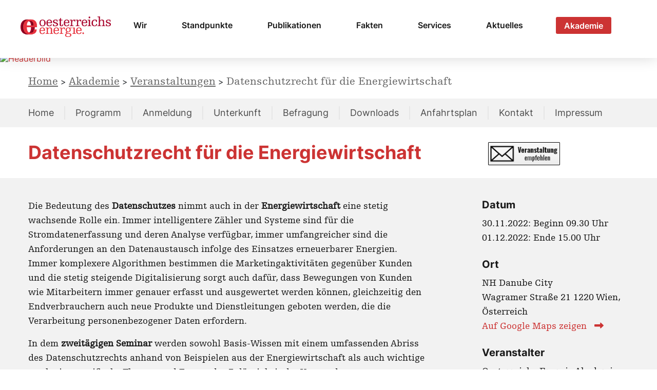

--- FILE ---
content_type: text/html; charset=UTF-8
request_url: https://veranstaltungen.oesterreichsenergie.at/datenschutzrecht_fuer_die_energiewirtschaft
body_size: 11454
content:
<!doctype html>
<html id="html_index"  lang="de" xml:lang="de" xmlns="http://www.w3.org/1999/xhtml">
	<head>
		<meta http-equiv="X-UA-Compatible" content="IE=edge">
		<meta name="viewport" content="width=device-width, initial-scale=1">
		<meta property="og:title" content="Datenschutzrecht für die Energiewirtschaft | 2022-11-30 - 2022-12-01" >
<meta property="twitter:title" content="Datenschutzrecht für die Energiewirtschaft | 2022-11-30 - 2022-12-01" >
<meta property="og:type" content="website" >
<meta property="og:url" content="https://veranstaltungen.oesterreichsenergie.at/datenschutzrecht_fuer_die_energiewirtschaft/" >
<meta property="og:site_name" content="Eventmaker" >
<meta name="robots" content="index, follow" >		<title>Datenschutzrecht für die Energiewirtschaft | 2022-11-30 - 2022-12-01</title>		
        <link rel="stylesheet" href="//cdn.braintrust.at/eventmaker/base/css/cookie-consent/custom-cookie-style.min.css">
<script src="https://cdn.braintrust.at/libs/bt-cookieconsent/1.3.3/bt-cookie-consent.min.js" type="text/javascript"></script>
<script type="text/javascript">
    btCookieConsent.init({
        websiteName: "eventmaker",
        categories: {"required":{"inUse":true,"services":["matomo"]},"funktional":{"inUse":true,"required":false,"services":["google-maps"]},"analytic":{"inUse":false,"required":false,"services":[]},"ads":{"inUse":false,"required":false,"services":["google-adsense","fb-pixel","linkedin-pixel"]}},
        debug: false,
        saveAndCloseButton: true,
        dialogePosition: 'middle',
        backsiteCoverColor: 'rgba(0, 0, 0, 0.7)',
        primaryColor: '#1D4777',
        borderRadius: '5px',
        websiteLogoLocation: "/img/BT_Eventmaker_schwarz_2023.svg",
        websiteLogoWidth: '120px',
        privacyUrl: "/datenschutzrecht_fuer_die_energiewirtschaft/datenschutz.html",
        customCategoryCollapseIcon: false,
        textColor: {
            title: '#0D0D0D',
            switchText: '#262626',
            privacy: '#262626'
        },
        language: 'de',
        lang: {
            de: {
                allow: 'Ja',
                deny: 'Nein',
                allowAll: 'Alle akzeptieren',
                allowOnlyRequired: 'nur Notwendige',
                close: 'Speichern',
                title: 'Cookies/Einwilligungen',
                dialogeMessage: 'Diese Webseite von [dataController] verwendet Cookies, um Ihnen eine möglichst benutzerfreundliche Erfahrung bieten zu können. Technisch notwendige Cookies sind automatisch gesetzt. Bei allen anderen Cookies bestimmen Sie gemäß § 6 Abs 1 lit a DSGVO, welche benutzt werden dürfen. Diese Einwilligung kann jederzeit und ohne Angabe eines Grundes widerrufen werden.<br><br>Nähere Informationen zu den Cookies und zum Widerruf der Einwilligung finden Sie in der <a href="/datenschutzrecht_fuer_die_energiewirtschaft/datenschutz.html">Datenschutzerklärung</a>.',
                privacyUrlText: 'Datenschutzbestimmungen',
                categories: {"required":{"title":"Notwendig","details":"Technisch erforderliche Cookies erm\u00f6glichen Ihnen die Navigation auf unserer Website. Sie sorgen daf\u00fcr, dass Sie unsere Website ansehen und darin navigieren k\u00f6nnen. Grundfunktionen, wie die Darstellung und Auswahl von Programmpunkten, Preisen oder die Kaufabwicklung bei Kursen sind ohne sie nicht m\u00f6glich."},"funktional":{"title":"Funktional","details":"Mit funktionalen Cookies bzw. der Einwilligung zur Nutzung von bestimmten Funktionen erm\u00f6glichen und verbessern wir Ihre pers\u00f6nliche Web-Darstellung und k\u00f6nnen Ihnen verbesserte und personalisierte Informationen zur Verf\u00fcgung stellen."},"analytic":{"title":"Statistik","details":"Wir setzen Cookies zu statistischen Zwecken ein, um Ihr Nutzerverhalten besser zu verstehen und Sie bei Ihrer Navigation auf unseren Angebotsseiten zu unterst\u00fctzen. Damit ist es uns zudem m\u00f6glich, Ihre Navigation auf unseren Angebotsseiten zu erfassen und f\u00fcr die bedarfsgerechte Gestaltung unserer Services zu nutzen."},"ads":{"title":"Marketing","details":"Wir speichern Informationen zu Ihrem Nutzerverhalten auf unserer Internetseite und verwenden diese Daten f\u00fcr individuelle Angebote und Kampagnen im Rahmen des Direktmarketings und f\u00fcr mehr Komfort im Rahmen der Nutzung unserer Webseite. Diese Cookies dienen z. B. dazu Ihnen spezielle Angebote auf der Website selbst oder in Mailings zu pr\u00e4sentieren. Zudem soll Ihnen das Surfen auf unsere Seite so attraktiv wie m\u00f6glich gestaltet werden. Die hierf\u00fcr gesetzten Cookies beschleunigen das Laden und Navigieren, da diese Websiteinhalte sichern, damit diese nicht bei jedem neuen Aufrufen neu geladen werden m\u00fcssen. Die Verantwortung und Kontrolle f\u00fcr die Datenverarbeitung liegt bei uns."}},
                services: {"matomo":{"title":"Matomo","details":"\u00dcber Matomo, ehemals Piwik, wird die notwendige Beobachtung und Webanalytik f\u00fcr diese Website von uns selbst durchgef\u00fchrt. <strong>Dabei werden keine personenbezogenen Daten ausgewertet<\/strong>."},"google-maps":{"title":"Google Maps","details":"Wir verwenden auf unserer Website den Dienst Google Maps. Google Maps verwendet Ihre IP-Adresse, den Zeitpunkt, an dem Sie Google Maps verwenden, Ihren Browser sowie die URL, auf der Sie sich gerade befinden, um das Anzeigen der Karten zu unterst\u00fctzen."},"fb-pixel":{"title":"Facebook-Pixel","details":"Auf dieser Website wird ein Cookie von Facebook platziert. Es erm\u00f6glicht uns, Werbekampagnen auf Facebook zu messen und zu optimieren, insbesondere aber sicherzustellen, dass die Facebook\/LinkedIn-Werbung von jenen Usern gesehen wird, die am wahrscheinlichsten an einer solchen Werbung interessiert sind."},"linkedin-pixel":{"title":"LinkedIn-Pixel","details":"Auf dieser Website wird ein Cookie von LinkedIn platziert. Es erm\u00f6glicht uns, Werbekampagnen auf LinkedIn zu messen und zu optimieren, insbesondere aber sicherzustellen, dass die Facebook\/LinkedIn-Werbung von jenen Usern gesehen wird, die am wahrscheinlichsten an einer solchen Werbung interessiert sind."},"google-adsense":{"title":"Google AdSense","details":"AdSense sendet nach jeder Impression, jedem Klick oder jeder anderen Aktivit\u00e4t, die zu einem Aufruf unserer Server f\u00fchrt, ein Cookie an den Browser des Nutzers. Wenn der Browser das Cookie akzeptiert, wird das Cookie im Browser gespeichert. Am h\u00e4ufigsten sendet AdSense ein Cookie an den Browser, wenn ein Nutzer eine Seite besucht, auf der Google-Anzeigen geschaltet werden."},"google-tag-manager":{"title":"Google Tag Manager","details":"Der Google Tag Manager setzt keine Cookies (im leeren Zustand). Der Tag Manager ist nur ein \"Container\", \u00fcber den Sie u.a. verschiedene Tracking- und Remarketing-Codes geb\u00fcndelt einbauen k\u00f6nnen. Wenn Sie beispielsweise Google Analytics \u00fcber den Tag Manager einbinden, werden Cookies gesetzt. Diese Cookies stammen aber von Google Analytics und nicht vom Tag Manager selbst."}},
                placeholderTexts: {
                    'dataController': 'Oesterreichs Energie Akademie'
                },
            }
        }
    })
</script>
		<link rel="stylesheet" href="//cdn.braintrust.at/libs/jquery-ui/1.14.1/jquery-ui.min.css">

		<!-- Favicons -->

		<link rel="apple-touch-icon" sizes="76x76" href="/themes/oesterreichsenergie/img/favicon-76x76.png?v=20210408">
		<link rel="icon" type="image/png" href="/themes/oesterreichsenergie/img/favicon-32x32.png?v=20210408" sizes="32x32">
		<link rel="icon" type="image/png" href="/themes/oesterreichsenergie/img/favicon-16x16.png?v=20210408" sizes="16x16">
		<link rel="shortcut icon" href="/themes/oesterreichsenergie/img/favicon.ico?v=20210408">

		<link rel="stylesheet" href="//cdn.braintrust.at/libs/bootstrap/5.3.6/css/bootstrap.min.css">

		<link rel="stylesheet" href="/themes/oesterreichsenergie/css/customize.min.css?t=20251105">
		<link rel="stylesheet" href="//cdn.braintrust.at/libs/fontawesome/6.7.1/css/all.min.css">

					<link rel="stylesheet" href="//cdn.braintrust.at/eventmaker/base/css/cookie-consent/custom-cookie-style.min.css">
			<script src="https://cdn.braintrust.at/libs/bt-cookieconsent/1.3.3/bt-cookie-consent.min.js" type="text/javascript"></script>
			<script type="text/javascript">
				btCookieConsent.init({
					websiteName: "eventmaker",
					categories: [],
					debug: true,
					saveAndCloseButton: true,
					dialogePosition: 'middle',
					backsiteCoverColor: 'rgba(0, 0, 0, 0.7)',
					primaryColor: '#1D4777',
					borderRadius: '5px',
					websiteLogoLocation: "/themes/oesterreichsenergie/img/bt_eventmaker.png",
					privacyUrl: "/datenschutzrecht_fuer_die_energiewirtschaft/datenschutz.html",
					customCategoryCollapseIcon: false,
					textColor: {
						title: '#0D0D0D',
						switchText: '#262626',
						privacy: '#262626'
					},
					language: '',
					lang: {
						de: {
							allow: '',
							deny: '',
							allowAll: '',
							allowOnlyRequired: '',
							close: '',
							title: '',
							dialogeMessage: '',
							privacyUrlText: '',
							categories: [],
							services: [],
							placeholderTexts: {
								'dataController': ''
							},
						}
					}
				});
			</script>
		
		<script src="//cdn.braintrust.at/libs/jquery/jquery-3.7.1.min.js"></script>

		<!-- Ably -->
		<script src="https://cdn.braintrust.at/libs/ably/2.9.0/ably.min-2.js"></script>

		<script src="//cdn.braintrust.at/libs/jquery-ui/1.14.1/jquery-ui.min.js"></script>
		<script src="//cdn.braintrust.at/libs/jquery-touch-punch/jquery.ui.touch-punch.min.js"></script>
		<script src="/js/functions.min.js?t=20240506"></script>
		<script src="//cdn.braintrust.at/libs/iframe-resizer/3.5.15/iframeResizer.contentWindow.min.js"></script>
		<script src="//cdn.braintrust.at/libs/iframe-resizer/3.5.15/iframeResizer.min.js?ver=4.9.8"></script>

		
		<script src="//cdn.braintrust.at/libs/bootstrap/5.3.6/js/bootstrap.bundle.min.js"></script>

		<script src="//cdn.braintrust.at/libs/cancel-zoom/cancelZoom.min.js"></script>
		<script type="text/javascript">
			$(document).ready(function () {
				$("#contBody img").addClass("bodyImgResp");
				setInterval(function() { countdown("de"); }, 1000);
				$(".bodyImgResp").each(function(){
					$(this).attr('title', $(this).attr('alt'));
				})

				$(document).scroll(function(){
					checkJumpToTop();
				});
			});
		</script>

		<style>

			
			html{
				background-color: #FFFFFF;
			}
			body{
				margin-top: 0px;
				background-color: #FFFFFF;
			}
			nav{
				width: 100%;
				margin-top: 0px;
				margin-bottom: 0px !important;
				border: none;
			}
			.countdown{
				font-family: "Inter", "Open Sans", Arial, Helvetica, sans-serif;
				font-size: 24px;
				text-transform: uppercase;
				line-height: 26px;
				margin-top: -36px;
				padding-bottom: 20px;
				padding-left: 20px;
			}
			.cd-start{
				padding-right: 0px !important;
				margin-top: 20px;
			}
			.countdown img{
				padding: 0px 40px 15px 0px;
				width: 100%;
				height: auto;
			}
			.countdown .timer_weeks,
			.countdown .timer_hours,
			.countdown .timer_seconds{
				color: #CC3333;
				line-height: 1.2em !important;
			}
			.countdown .timer_days,
			.countdown .timer_minutes{
				color: #1a1a1a;
				line-height: 1.2em !important;
			}
			a{
				color: #CC3333;
			}
			a:hover,
			a:focus{
				color: #CC3333;
			}
			h1{
				font-size: 36px;
				font-family: "Inter", "Open Sans", Arial, Helvetica, sans-serif;
				color: #CC3333;
				font-weight: bold;
				margin: 30px 0px !important;
			}
			h2{
				color: #CC3333;
				font-size: 28px !important;
				font-family: "Inter", "Open Sans", Arial, Helvetica, sans-serif;
				font-weight: bold;
			}
			h3{
				color: #CC3333;
				font-size: 24px !important;
				font-family: "Inter", "Open Sans", Arial, Helvetica, sans-serif;
				font-weight: bold;
			}
			.container{
				background-color: #fff;
			}
			.page-header{
				border-bottom: none !important;
			}
			@media (min-width: 768px){
				.navbar-light .navbar-nav li a{
					margin-right: 0px;
				}
				.cd-start,
				.cd-anmeldung{
					text-align: right;
				}
				.cd-start{
					padding-left: 20%;
				}
				.form-horizontal .form-control{
					font-size: 16px !important;
				}
				.form-horizontal .form-control-sm .col-form-label{
					font-size: 18px !important;
				}
				.form-horizontal .small{
					line-height: 22px !important;
				}
			}
			@media (max-width: 768px){
				.cd-anmeldung{
					margin-top: 20px;
				}
			}

			.navbar-light .navbar-toggler,
			.navbar-light .navbar-toggler:hover,
			.navbar-light .navbar-toggler:focus{
				color: #4D4D4D;
				background-color: transparent;
			}

			.navbar-light .navbar-toggler:hover,
			.navbar-light .navbar-toggler:focus{
				outline: 3px solid #f00;
			}

			.navbar-light .navbar-toggler .icon-bar{
				background-color: #FFFFFF;
			}

			.customcontent{
				background-color: #F2F2F2;
				color: #1A1A1A;
				font-size: 18px;
				font-family: "Egyptienne F LT W03_55 Roman", "Inter", "Open Sans", Arial, Helvetica, sans-serif;
			}
			.customcontent_prog{
				padding: 0px;
				background-color: #F2F2F2;
				color: #1A1A1A;
				font-size: 18px;
				font-family: "Egyptienne F LT W03_55 Roman", "Inter", "Open Sans", Arial, Helvetica, sans-serif;
				margin: auto;
			}
			.row.customcontent_prog.dayrow {
				background-color: #F2F2F2 !important;
			}

			.owl-prev,
			.owl-next{
				font-size: 18px ;
				font-family: "Inter", "Open Sans", Arial, Helvetica, sans-serif;
				color: #1A1A1A;
				background-color: #CC3333 !important;
				border: none !important;
			}
			.owl-dots .active span{
				background-color: #CC3333 !important;
			}
			.owl-prev:focus,
			.owl-prev:hover,
			.owl-next:focus,
			.owl-next:hover{
				color: #FFFFFF !important;
				background-color: #CC3333 !important;
			}

			#zusatz_felder_tab label{
				font-weight: normal;
			}

			.datenschutz_div p:last-of-type:after{
				content: "\00a0*";
				font-size: 85%;
			}

			.row.customcontent_prog.dayrow {
				margin-bottom: 10px;
			}

			@media (max-width: 768px) {
				.frage_geblockt,
				.antwort_block{
					display:block;
					text-align:left;
				}
				.antwort_text{
					display:block;
				}
				.geblockt_head{
					display: none;
				}

				.block_input{
					margin: 3px 10px 3px 10px;
					width: 8px;
					padding-right: 15px;
					padding-left: 15px;
					float: left;
					max-width: 13px;
				}
			}

			@media (min-width: 769px) {
				.antwort_block{
					text-align:center;
				}
				.antwort_text{
					display:none;
				}
			}

			.btn-refresh{
				margin-bottom: 20px;
				color: #333;
				background-color: #f5f5f5;
				border-color: #ddd;
				padding: 10px 20px;
				font-size: 22px;
			}
			.btn-modview-header{
				margin-top: -5px;
				margin-left: 10px;
				color: #333;
				background-color: #fff;
				border-color: #ddd;
				padding: 0px 5px;
				font-size: 22px;
			}

			.item-font-lg{
				font-size: 48px;
				line-height: 1.0em;
			}

			.item-font-md{
				font-size: 42px;
				line-height: 1.0em;
			}

			.item-font-sm{
				font-size: 26px;
			}

			.item-font-xs{
				font-size: 16px;
			}

			.item-qanda{
				padding: 10px 100px;
			}

			@media (min-width: 992px) and (max-width: 1199px)  {
				.item-font-lg{
					font-size: 40px;
				}

				.item-font-md{
					font-size: 32px;
				}

				.item-font-sm{
					font-size: 24px;
				}

				.item-font-xs{
					font-size: 16px;
				}
			}

			@media (min-width: 769px) and (max-width: 991px)  {
				.item-font-lg{
					font-size: 34px;
				}

				.item-font-md{
					font-size: 28px;
				}

				.item-font-sm{
					font-size: 22px;
				}

				.item-font-xs{
					font-size: 14px;
				}

				.item-qanda{
					padding: 10px 10px 50px 10px;
				}
			}

			@media (max-width: 768px) {
				.item-font-lg{
					font-size: 28px;
				}

				.item-font-md{
					font-size: 24px;
				}

				.item-font-sm{
					font-size: 20px;
				}

				.item-font-xs{
					font-size: 12px;
				}

				.item-qanda{
					padding: 10px 10px 50px 10px;
				}
			}


			/* Tabs mit radio-Buttons */
			.tabbed nav {
				font-size: 22px;
			}
			.tabbed figure>div {
				background: #fff;
				letter-spacing: 0.3px;
				color: #444;
				padding: 10px 10px 30px 10px;
			}

			.voting_table {
				font-size: 22px !important;
				line-height: 24px;
				margin-top: 17px !important;
			}
			.voting_table thead tr {
				min-height: 22px;
			}
			.voting_table tbody tr td:not(:first-child){
				text-align: center;
			}
			.voting_col table.dataTable thead th, table.dataTable thead td{
				padding: 6px 18px !important;
			}
			.voting table.dataTable thead th, .voting table.dataTable tbody td{
				padding: 7px 18px !important;
			}

			@media (min-width: 1200px) {
				.tabbed > input,
				.tabbed nav {
					display: none;
				}

				.tabbed figure>div {
					width: 100%;
					float: left;
				}
			}

			@media (max-width: 1199px) {
				.tabbed figure {
					display: block;
					margin-left: 0;
					border-bottom: 1px solid silver;
					clear: both;
				}

				.tabbed > input,
				.tabbed figure > div { display: none; }

				.tabbed figure>div {
					width: 100% !important;
					border-top: 1px solid silver;
				}
				#qanda:checked ~ figure .qanda,
				#voting:checked ~ figure .voting { display: block; }

				#qanda:checked ~ nav label[for="qanda"],
				#voting:checked ~ nav label[for="voting"] {
					background: #ffffff;
					color: #CC3333;
					position: relative;
					border-bottom: none;
				}

				#qanda:checked ~ nav label[for="qanda"]:after,
				#voting:checked ~ nav label[for="voting"]:after {
					content: "";
					display: block;
					position: absolute;
					height: 2px;
					width: 100%;
					background: white;
					left: 0;
					bottom: -1px;
				}
			}

			.circle-online {
				color: #33CC00;
				cursor: pointer;
			}
			.circle-work {
				color: #fec014;
				cursor: pointer;
			}
			.circle-offline {
				color: #b66214;
				cursor: pointer;
			}

			.programm_table_day,
			.programm_ausgebucht{
				min-height: 27px;
			}

			
			.voting-frage-text,
			.voting-list-item .voting-title {
				font-size: 27px !important;
				line-height: 40.5px;
			}

					</style>
	</head>
	<body id="index" tabindex="-1" class="loadingInProgress">
		<a class="skip-main" href="#main">Zum Hauptinhalt springen</a>

					<!-- 1. Ebene START -->
			<div class="full-container full-container-fix-header">
				

				<div class="container-navbar-fix-header">
					<nav class="navbar-fix-header navbar navbar-expand-lg navbar-light pt-0 pb-0" role="navigation">
						<div class="container-fluid ps-0 pe-0">
							<div id="logo" class="align-self-baseline">
								<a href="https://oesterreichsenergie.at/" aria-label="Bildverlinkung zur Startseite"><img class="fluid" src="/themes/oesterreichsenergie/img/oee_logo.gif" style="width: 100%;" alt="Logobild" /></a>
							</div>

							<!-- Brand and toggle get grouped for better mobile display -->
							<div>
								<button class="navbar-toggler" type="button" data-bs-toggle="collapse" data-bs-target="#navbar-collapse-1" aria-expanded="false" aria-label="Toggle navigation">
									<span class="sr-only">Toggle navigation</span>
									<span class="icon-bar"></span>
									<span class="icon-bar"></span>
									<span class="icon-bar"></span>
								</button>
							</div>

							<!-- Collect the nav links, forms, and other content for toggling -->
							<div class="collapse navbar-collapse-2" id="navbar-collapse-1">
								<ul class="nav navbar-nav">
									<li class="nav-item inactive" id="nav-wir">
										<a href="#" onclick="showSubNavi('wir', '1')" class="nav-link new-ebene">Wir</a>
									</li>
									<li class="nav-item inactive" id="nav-standpunkte">
										<a href="#" onclick="showSubNavi('standpunkte', '1')" class="nav-link new-ebene">Standpunkte</a>
									</li>
									<li class="nav-item inactive" id="nav-publikationen">
										<a href="#" onclick="showSubNavi('publikationen', '1')" class="nav-link new-ebene">Publikationen</a>
									</li>
									<li class="nav-item inactive" id="nav-fakten">
										<a href="#" onclick="showSubNavi('fakten', '1')" class="nav-link new-ebene">Fakten</a>
									</li>
									<li class="nav-item inactive" id="nav-services">
										<a href="#" onclick="showSubNavi('services', '1')" class="nav-link new-ebene">Services</a>
									</li>
									<li class="nav-item inactive" id="nav-aktuelles">
										<a href="#" onclick="showSubNavi('aktuelles', '1')" class="nav-link new-ebene">Aktuelles</a>
									</li>
									<li class="nav-item active">
										<div class="akademie">
											<a href="#" onclick="showSubNavi('akademie', '1')">Akademie</a>
										</div>
									</li>
								</ul>
							</div><!-- /.navbar-collapse -->
						</div>
					</nav>
				</div>
			</div>
			<!-- 1. Ebene ENDE -->
			<!-- 2. Ebene START -->
			<div class="full-container full-container-fix-header-sub">
				<div id="sub-wir" class="header-sub">
					<ul class="subnav-ul subnav-ul-1">
						<li class="mobile-nav-title">
							<button class="mobile-nav-back mobile-nav-back-1"></button>
							<span class="title">Wir</span>
						</li>
						<li class="subnav-li">
							<a class="subnav-link" href="https://oesterreichsenergie.at/wir/ueber-uns">
								Über Uns
							</a>
						</li>
						<li class="subnav-li">
							<a class="subnav-link" href="https://oesterreichsenergie.at/wir/organisation/geschaeftsfuehrung-entscheidungsgremien">
								Geschäftsführung & Entscheidungsgremien
							</a>
						</li>
						<li class="subnav-li">
							<a class="subnav-link" href="https://oesterreichsenergie.at/wir/mitgliedsunternehmen">
								Mitgliedsunternehmen
							</a>
						</li>
						<li class="subnav-li">
							<a class="subnav-link" href="https://oesterreichsenergie.at/wir/ansprechpartnerinnen">
								Ansprechpartner:innen
							</a>
						</li>
						<li class="subnav-li">
							<a class="subnav-link" href="https://oesterreichsenergie.at/wir/forschung-innovation">
								Forschung & Innovation
							</a>
						</li>
						<li class="subnav-li">
							<a class="subnav-link" href="https://oesterreichsenergie.at/wir/buero-bruessel">
								Branchenvertretung in Brüssel
							</a>
						</li>
						<li class="subnav-li">
							<a class="subnav-link" href="https://oesterreichsenergie.at/wir/traineeprogramm">
								Traineeprogramm
							</a>
						</li>
						<li class="subnav-li">
							<a class="subnav-link" href="https://oesterreichsenergie.at/presse">
								Presse
							</a>
						</li>
						<li class="subnav-li">
							<a class="subnav-link" href="https://oesterreichsenergie.at/kontakt">
								Kontakt
							</a>
						</li>
					</ul>
					<!-- 3. Ebene START -->
					<!-- siehe Git -->
					<!-- 3. Ebene ENDE -->
				</div>
				<div id="sub-standpunkte" class="header-sub">
					<ul class="subnav-ul subnav-ul-1">
						<li class="mobile-nav-title">
							<button class="mobile-nav-back mobile-nav-back-1"></button>
							<span class="title">Standpunkte</span>
						</li>
						<li class="subnav-li">
							<a class="subnav-link" href="https://oesterreichsenergie.at/standpunkte/alle-standpunkte">
								Alle Standpunkte
							</a>
						</li>
                        <li class="subnav-li">
                            <a class="subnav-link" href="https://oesterreichsenergie.at/standpunkte/energiezukunft-europa-2024">
								Energiezukunft Europa 2024
							</a>
                        </li>
						<li class="subnav-li">
							<a class="subnav-link" href="https://oesterreichsenergie.at/standpunkte/elektrizitaetswirtschaftsgesetz-elwg">
								Elektrizitätswirtschaftsgesetz (ElWG)
							</a>
						</li>
                        <li class="subnav-li">
                            <a class="subnav-link" href="https://oesterreichsenergie.at/standpunkte/stromstrategie">
								Stromstrategie
							</a>
                        </li>
						<li class="subnav-li">
							<a class="subnav-link" href="https://oesterreichsenergie.at/standpunkte/verfahrenseffizienz-transparenz-und-digitalisierung">
								Verfahrenseffizienz
							</a>
						</li>
						<li class="subnav-li">
							<a class="subnav-link" href="https://oesterreichsenergie.at/standpunkte/versorgungssicherheit">
								Versorgungssicherheit
							</a>
						</li>
						<li class="subnav-li">
							<a class="subnav-link" href="https://oesterreichsenergie.at/standpunkte/netzausbau-in-oesterreich">
								Netzausbau in Österreich
							</a>
						</li>
						<li class="subnav-li">
							<a class="subnav-link" href="https://oesterreichsenergie.at/standpunkte/wettbewerb-am-strommarkt">
								Wettbewerb am Strommarkt
							</a>
						</li>
						<li class="subnav-li">
							<a class="subnav-link" href="https://oesterreichsenergie.at/standpunkte/eu-foerderpolitik">
								EU-Förderpolitik
							</a>
						</li>
						<li class="subnav-li">
							<a class="subnav-link" href="https://oesterreichsenergie.at/standpunkte/repower-eu">
								REPower EU
							</a>
						</li>
					</ul>
				</div>
				<div id="sub-publikationen" class="header-sub">
					<ul class="subnav-ul subnav-ul-1">
						<li class="mobile-nav-title">
							<button class="mobile-nav-back mobile-nav-back-1"></button>
							<span class="title">Publikationen</span>
						</li>
						<li class="subnav-li">
							<a class="subnav-link" href="https://oesterreichsenergie.at/publikationen/ueberblick">
								Publikationsdatenbank
							</a>
						</li>
						<li class="subnav-li">
							<a class="subnav-link" href="https://oesterreichsenergie.at/publikationen/stromlinie">
								StromLinie
							</a>
						</li>
						<li class="subnav-li">
							<a class="subnav-link" href="https://oesterreichsenergie.at/publikationen/ueberblick?tx_kwoenews_p1[publicationsFiltering][publicationsType]=publication_type-5">
								Stellungnahmen
							</a>
						</li>
						<li class="subnav-li">
							<a class="subnav-link" href="https://oesterreichsenergie.at/publikationen/ueberblick?tx_kwoenews_p1[publicationsFiltering][publicationsType]=publication_type-6">
								Studien
							</a>
						</li>
						<li class="subnav-li">
							<a class="subnav-link" href="https://oesterreichsenergie.at/publikationen/ueberblick?tx_kwoenews_p1[publicationsFiltering][publicationsType]=publication_type-11">
								Dossiers
							</a>
						</li>
					</ul>
				</div>
				<div id="sub-fakten" class="header-sub">
					<ul class="subnav-ul subnav-ul-1">
						<li class="mobile-nav-title">
							<button class="mobile-nav-back mobile-nav-back-1"></button>
							<span class="title">Fakten</span>
						</li>
						<li class="subnav-li">
							<a class="subnav-link" href="https://oesterreichsenergie.at/fakten/karten">
								Karten
							</a>
						</li>
						<li class="subnav-li">
							<a class="subnav-link" href="https://oesterreichsenergie.at/kraftwerksprojekte">
								Kraftwerksprojekte
							</a>
						</li>
						<li class="subnav-li">
							<a class="subnav-link" href="https://oesterreichsenergie.at/fakten/stromstatistik">
								Stromstatistik
							</a>
						</li>
						<li class="subnav-li">
							<a class="subnav-link" href="https://oesterreichsenergie.at/fakten/energiegrafiken">
								Energiegrafiken
							</a>
						</li>
						<li class="subnav-li">
							<a class="subnav-link" href="https://oesterreichsenergie.at/fakten/unser-stromsystem-erklaert">
								Unser Stromsystem erklärt
							</a>
						</li>
					</ul>
				</div>
				<div id="sub-services" class="header-sub">
					<ul class="subnav-ul subnav-ul-1">
						<li class="mobile-nav-title">
							<button class="mobile-nav-back mobile-nav-back-1"></button>
							<span class="title">Services</span>
						</li>
						<li class="subnav-li">
							<a class="subnav-link" href="https://oesterreichsenergie.at/services-1/ueberblick">
								Überblick
							</a>
						</li>
						<li class="subnav-li">
							<a class="subnav-link" href="https://oesterreichsenergie.at/services-1/oesterreichs-energie-zertifizierung">
								Oesterreichs Energie Zertifizierung – TSM
							</a>
						</li>
						<li class="subnav-li">
							<a class="subnav-link" href="https://innovation.oesterreichsenergie.at/public/">
								Innovationsplattform
							</a>
						</li>
						<li class="subnav-li">
							<a class="subnav-link" href="https://www.wechselrichterliste.at/">
								Wechselrichterliste TOR Erzeuger Typ A
							</a>
						</li>
						<li class="subnav-li">
							<a class="subnav-link" href="https://www.ebutilities.at/">
								ebUtilities
							</a>
						</li>
						<li class="subnav-li">
							<a class="subnav-link" href="https://aec.arge.or.at/index.php/de/home.html">
								ARGE E-CERT
							</a>
						</li>
						<li class="subnav-li">
							<a class="subnav-link" href="https://oesterreichsenergie.at/services-1/ueberwachungsstelle-fuer-verhaltensregeln">
								Überwachungsstelle für Verhaltensregeln
							</a>
						</li>
					</ul>
				</div>
				<div id="sub-aktuelles" class="header-sub">
					<ul class="subnav-ul subnav-ul-1">
						<li class="mobile-nav-title">
							<button class="mobile-nav-back mobile-nav-back-1"></button>
							<span class="title">Aktuelles</span>
						</li>
						<li class="subnav-li">
							<a class="subnav-link" href="https://oesterreichsenergie.at/aktuelles/ueberblick">
								Überblick
							</a>
						</li>
						<li class="subnav-li">
							<a class="subnav-link" href="https://oesterreichsenergie.at/aktuelles/neuigkeiten">
								Neuigkeiten
							</a>
						</li>
						<li class="subnav-li">
							<a class="subnav-link" href="https://oesterreichsenergie.at/aktuelles/presseinformationen">
								Presseinformationen
							</a>
						</li>
						<li class="subnav-li">
							<a class="subnav-link" href="https://oesterreichsenergie.at/aktuelles/veranstaltungen">
								Veranstaltungen
							</a>
						</li>
					</ul>
				</div>
				<div id="sub-akademie" class="header-sub">
					<ul class="subnav-ul subnav-ul-1">
						<li class="mobile-nav-title">
							<button class="mobile-nav-back mobile-nav-back-1"></button>
							<span class="title">Akademie</span>
						</li>
						<li class="subnav-li">
							<a class="subnav-link" href="https://akademie.oesterreichsenergie.at/">
								Überblick
							</a>
						</li>
						<li class="subnav-li">
							<a class="subnav-link" href="https://akademie.oesterreichsenergie.at/veranstaltungen">
								Veranstaltungen
							</a>
						</li>
						<li class="subnav-li">
							<a class="subnav-link" href="https://akademie.oesterreichsenergie.at/e-learning">
								E-Learning
							</a>
						</li>
						<li class="subnav-li">
							<a class="subnav-link" href="https://akademie.oesterreichsenergie.at/shop">
								Shop
							</a>
						</li>
						<li class="subnav-li">
							<a class="subnav-link" href="https://akademie.oesterreichsenergie.at/taev">
								TAEV
							</a>
						</li>
						<li class="subnav-li">
							<a class="subnav-link" href="https://akademie.oesterreichsenergie.at/ueber-uns">
								Über uns
							</a>
						</li>
						<li class="subnav-li">
							<a class="subnav-link" href="https://akademie.oesterreichsenergie.at/agb">
								AGB
							</a>
						</li>
					</ul>
				</div>
			</div>
			<!-- 2. Ebene ENDE -->

			<div class="full-container">
				<div class="header_big">
					<a href="https://veranstaltungen.oesterreichsenergie.at/datenschutzrecht_fuer_die_energiewirtschaft/" aria-label="Bildverlinkung zur Startseite"><img class="fluid" src="/uploads/27093/header_web/headerakademie.png" style="width: 100%;" alt="Headerbild" /></a>
				</div>
			</div>


			<div id="breadcrumbs" class="container d-none d-sm-block">
				<a href="https://oesterreichsenergie.at" target="_self">Home</a> > <a href="https://akademie.oesterreichsenergie.at" target="_self">Akademie</a> > <a href="https://akademie.oesterreichsenergie.at/veranstaltungen" target="_self">Veranstaltungen</a> > <span>Datenschutzrecht für die Energiewirtschaft</span>
			</div>

			<div class="full-container full-container-navi">
				<div class="container">
										<nav class="navbar navbar-expand-md navbar-light">
	<div class="container-fluid" style="padding: 0;">
	
		
	
	
	<!-- Collect the nav links, forms, and other content for toggling -->
	<div class="collapse navbar-collapse" id="navbar-collapse-1">
		<ul class="nav navbar-nav">
			<li class="nav-item ">
				<a class="nav-link" style="padding-top: 0 !important; padding-bottom: 0 !important;" href="/datenschutzrecht_fuer_die_energiewirtschaft">Home</a>
			</li>
			<li class="nav-item ">
				<a class="nav-link" style="padding-top: 0 !important; padding-bottom: 0 !important;" href="/datenschutzrecht_fuer_die_energiewirtschaft/programm.html">Programm</a>
			</li>
			<li class="nav-item ">
				<a class="nav-link" style="padding-top: 0 !important; padding-bottom: 0 !important;" href="/datenschutzrecht_fuer_die_energiewirtschaft/anmeldung.html">Anmeldung</a>
			</li>
			<li class="nav-item ">
				<a class="nav-link" style="padding-top: 0 !important; padding-bottom: 0 !important;" href="/datenschutzrecht_fuer_die_energiewirtschaft/unterkunft.html">Unterkunft</a>
			</li>
			<li class="nav-item ">
				<a class="nav-link" style="padding-top: 0 !important; padding-bottom: 0 !important;" href="/datenschutzrecht_fuer_die_energiewirtschaft/befragung.html">Befragung</a>
			</li>
			<li class="nav-item ">
				<a class="nav-link" style="padding-top: 0 !important; padding-bottom: 0 !important;" href="/datenschutzrecht_fuer_die_energiewirtschaft/downloads.html">Downloads</a>
			</li>
			<li class="nav-item ">
				<a class="nav-link" style="padding-top: 0 !important; padding-bottom: 0 !important;" href="/datenschutzrecht_fuer_die_energiewirtschaft/anfahrtsplan.html">Anfahrtsplan</a>
			</li>
			<li class="nav-item ">
				<a class="nav-link" style="padding-top: 0 !important; padding-bottom: 0 !important;" href="/datenschutzrecht_fuer_die_energiewirtschaft/kontakt.html">Kontakt</a>
			</li>
			<li class="nav-item ">
				<a class="nav-link" style="padding-top: 0 !important; padding-bottom: 0 !important;" href="/datenschutzrecht_fuer_die_energiewirtschaft/impressum.html">Impressum</a>
			</li>
		</ul>
	</div><!-- /.navbar-collapse -->

<div class="col-12 event-nav-dropdown">
	<form id="event-nav" action="" method="post">
		<select id="nav-dropdown" name="nav-dropdown">
							<option value="/datenschutzrecht_fuer_die_energiewirtschaft" >Home</option>
							<option value="/datenschutzrecht_fuer_die_energiewirtschaft/programm.html" >Programm</option>
							<option value="/datenschutzrecht_fuer_die_energiewirtschaft/anmeldung.html" >Anmeldung</option>
							<option value="/datenschutzrecht_fuer_die_energiewirtschaft/unterkunft.html" >Unterkunft</option>
							<option value="/datenschutzrecht_fuer_die_energiewirtschaft/befragung.html" >Befragung</option>
							<option value="/datenschutzrecht_fuer_die_energiewirtschaft/downloads.html" >Downloads</option>
							<option value="/datenschutzrecht_fuer_die_energiewirtschaft/anfahrtsplan.html" >Anfahrtsplan</option>
							<option value="/datenschutzrecht_fuer_die_energiewirtschaft/kontakt.html" >Kontakt</option>
							<option value="/datenschutzrecht_fuer_die_energiewirtschaft/impressum.html" >Impressum</option>
					</select>
	</form>
</div>
</nav>									</div>
			</div>

			<div class="container">
				<div class="col-12 col-sm-8">
										<h1>Datenschutzrecht für die Energiewirtschaft</h1>
									</div>
			</div>

		
		<div class="full-container full-container-body">
			<div class="container" style="background-color: #F2F2F2">
				<div id="main" class="customcontent">
										<div id="contBody" class="row">
						<div class="col-12 col-md-7 col-lg-8 col-xl-8"><p>Die Bedeutung des<strong> Datenschutzes</strong> nimmt auch in der <strong>Energiewirtschaft</strong> eine stetig wachsende Rolle ein. Immer intelligentere Z&auml;hler und Systeme sind f&uuml;r die Stromdatenerfassung und deren Analyse verf&uuml;gbar, immer umfangreicher sind die Anforderungen an den Datenaustausch&nbsp;infolge des Einsatzes erneuerbarer Energien. Immer komplexere Algorithmen bestimmen die&nbsp;Marketingaktivit&auml;ten gegen&uuml;ber Kunden und die stetig steigende Digitalisierung sorgt auch daf&uuml;r, dass Bewegungen von Kunden wie Mitarbeitern immer genauer erfasst und ausgewertet werden k&ouml;nnen, gleichzeitig den Endverbrauchern auch neue Produkte und Dienstleitungen geboten&nbsp;werden, die die Verarbeitung personenbezogener Daten erfordern.</p>
<p>In dem <strong>zweit&auml;gigen Seminar</strong> werden sowohl Basis-Wissen mit einem umfassenden Abriss des&nbsp;Datenschutzrechts anhand von Beispielen aus der Energiewirtschaft als auch wichtige marketingspezifische Themen und Fragen der Zul&auml;ssigkeit der Verwendung von Stromverbrauchsdaten&nbsp;besprochen. So erhalten Sie einen detaillierten Einblick in die datenschutzrechtlichen Fragestellungen, die die Energiewirtschaft interessieren.</p>
<p style="text-align: center;"><em>Mit den neuen Entscheidungen zu energiewirtschaftlichen Themen in Zusammenhang mit dem Datenschutz:</em></p>
<p style="text-align: center;"><em>Smart Meter &ndash;&nbsp; zur Opt-Out Konfiguration gem. &sect; 1 Abs 6 IME-VO </em><br><em>Intelligente Wasserz&auml;hler - Zul&auml;ssigkeit;&nbsp;Abweisung eines Antrages auf Feststellung der Parteistellung</em></p>
<p>Bei diesem Seminar wird mit neuen Lernkonzepten gearbeitet. So erhalten Sie als Teilnehmer&nbsp;zeitgerecht vor dem Seminar einen Zugang zum <strong>E-Learning-Modul &bdquo;Datenschutz nach DSGVO&ldquo;</strong>, &uuml;ber das Sie sich an Ihrem Arbeitsplatz erste Grundlagen aneignen k&ouml;nnen. Mit diesem Vorwissen kann unser Experte im Seminar noch zielgerichteter auf die aktuellen Themen eingehen und mit Ihnen diskutieren. Sie nehmen daher insgesamt mehr mit und k&ouml;nnen Ihr Wissen noch besser in Ihrem Job einsetzen.</p>
<p><span style="color: #800000;"><strong>Zielgruppe:<br></strong> </span><br>Das Seminar richtet sich an jene Personen im Energieunternehmen, die mit Datenschutz-Themen in Ihrem Aufgabengebiet konfrontiert sind, sich jedoch nicht hauptberuflich damit besch&auml;ftigen.</p>
<ul style="list-style-type: square;">
<li>Gesch&auml;ftsf&uuml;hrer</li>
<li>Abteilungsleiter</li>
<li>Juristen (die sich vorwiegend anderen Materien widmen)</li>
<li>Marketing- und Vertriebsmitarbeiter</li>
<li>IT-Mitarbeiter</li>
<li>Datenschutzkoordinatoren in einzelnen Abteilungen (z.B. Verantwortlicher f&uuml;r Datenschutz in der Revisions-Abteilung)</li>
<li>Prozessverantwortliche</li>
<li>Verantwortliche f&uuml;r Produkte und Dienstleistungen (im Zuge derer personenbezogene Daten verarbeitet werden)</li>
<li>Mitarbeiter der Personalabteilung und des Rechnungswesens</li>
<li>Geb&auml;ude- und Arbeitssicherheit</li>
</ul>
<p><span style="color: #800000;"><strong>Vortragender:</strong></span></p>
<ul style="list-style-type: square;">
<li>Dr. Gerald TRIEB, LL.M, CIPP/E, CIPT, Rechtsanwalt, Knyrim Trieb Rechtsanw&auml;lte OG, Wien<br><br></li>
</ul>
<p>&nbsp;<img src="https://eventmaker.at/uploads/9901/foto/rechenzentrum_mit_datenkabel_oebb.jpg" alt="Datenschutz" width="730" height="275"></p></div><div class="col-md-1 col-12 column-spacer"></div>
				<div class="col-12 col-md-4 col-lg-3"><div class="row"><div class="col-12 text-right empfehlungen" style="margin-top: -110px;">
            <a href="mailto:?subject=Empfehlung: Oesterreichs Energie Akademie-Veranstaltung Datenschutzrecht f&uuml;r die Energiewirtschaft&body=Ich empfehle die Veranstaltung Datenschutzrecht f&uuml;r die Energiewirtschaft von Oesterreichs Energie Akademie. Alle Informationen zur Veranstaltung finden Sie unter diesem Link (https://veranstaltungen.oesterreichsenergie.at/datenschutzrecht_fuer_die_energiewirtschaft/)." ><img src="//cdn.braintrust.at/eventmaker/base/img/templates/microsites/icon-mail.png" alt="Veranstaltung empfehlen" style="width: 140px !important; height: auto" /></a>
            </div></div><div class='row row_rechte_spalte'><div class='rechte_spalte_datum row'><div class='col-12 col-sm-4' style='vertical-align: top;'><strong>Datum</strong> </div><div class='col-12 col-sm-8' style='vertical-align: top;'><p>30.11.2022: Beginn 09.30 Uhr<br>01.12.2022: Ende 15.00 Uhr</p></p></div></div><div class='rechte_spalte_ort row'><div class='col-12 col-sm-4' style='vertical-align: top;'><strong>Ort</strong></div><div class='col-12 col-sm-8' style='vertical-align: top;'><p>NH Danube City<br>Wagramer Straße 21 1220 Wien,<br>Österreich<br /><a target='_blank' href='https://www.google.com/maps/search/?api=1&amp;hl=de&amp;query=1220+Wien+Wagramer+Stra%C3%9Fe+21&amp;ie=UTF8&amp;z=14'>Auf Google Maps zeigen <i class='fa-solid fa-right-long' aria-hidden='true' style='margin-left: 10px'></i></a></p></div></div><div class='rechte_spalte_veranstalter row'><div class='col-12 col-sm-4' style='vertical-align: top;'><strong>Veranstalter</strong> </div><div class='col-12 col-sm-8' style='vertical-align: top;'><p>Oesterreichs Energie Akademie<br>Brahmsplatz 3<br />
1040 Wien<br>Tel.: <a href='tel:01/501 98-304'>01/501 98-304</a><br><a href='mailto:akademie@oesterreichsenergie.at'>akademie@oesterreichsenergie.at</a><br><a href='https://www.youtube.com/channel/UCIT4UIoAXU0tZmomeWCxq6A' name='Youtube' target='_blank' aria-label='Youtube Link'><i class='fa-brands fa-square-youtube' style='margin-right: 8px; font-size: 30px; color: #cc181e;' aria-hidden='true'></i></a><a href='https://www.linkedin.com/company/oesterreichs-energie' name='LinkedIn' target='_blank' aria-label='Linkedin Link'><i class='fa-brands fa-linkedin' style='margin-right: 7px; font-size: 30px; color: #0177b5;' aria-hidden='true'></i></a></p></div></div><div class='rechte_spalte_zusatz row'><div class='col-12 col-sm-4' style='vertical-align: top;'><strong>Teilnahmebeitrag <br> (zzgl. 20 % USt.)</strong> </div><div class='col-12 col-sm-8' style='vertical-align: top;'>990 € für Mitglieder von Oesterreichs Energie bzw. 1.150 € für Nicht-Mitglieder und beinhaltet Begrüßungskaffee, Seminarverpflegung sowie die Tagungsunterlagen. Die Kosten für Übernachtung sind nicht inkludiert, bitte buchen Sie direkt im Hotel.</div></div></div></div>					</div>
									</div>
			</div>
		</div>

		
		
				<div id="footer_indiv" class="full-container">
			<div class="container row" style="margin-left: auto;margin-right: auto;">
				<div class="col-12 col-sm-6" id="footer-links">
										<a href="https://veranstaltungen.oesterreichsenergie.at/datenschutzrecht_fuer_die_energiewirtschaft/impressum.html">Impressum</a>
										<a href="https://veranstaltungen.oesterreichsenergie.at/datenschutzrecht_fuer_die_energiewirtschaft/datenschutz.html">Datenschutzerklärung</a>
					<a href="#" onclick="btCookieConsent.dialogShow(window.location.pathname);">Cookies/Einwilligungen</a>
									</div>
				<div class="col-12 col-sm-6" id="footer-bt">
										Powered by <a href="https://www.eventmaker.at" target="_blank"><img src="//cdn.braintrust.at/eventmaker/img/bt_eventmaker_2023.png" alt="EventMaker" height="22" style="margin-top: -5px;" /></a>
									</div>
			</div>
		</div>
		
		<div class="container">
			<a href='#' id="jumptotop" class="jumptotop" title="Nach oben" aria-label="Nach oben" style="display: none;"><span class="fa-solid fa-angle-up" aria-hidden="true"></span></a>
		</div><!-- /.container-fluid -->

		
		<script type="text/javascript">
			$("a#jumptotop").click(function() {
				$("html, body").animate({ scrollTop: 0 }, "slow");
				return false;
			});
		</script>

		
		
		<script type="text/javascript">
			$("#nav-dropdown").change(function() {
				$('#event-nav').attr('action', $('#nav-dropdown').val());
				$("#event-nav").submit();
			});

			$(".mobile-nav-back-1").click(function() {
				$(".full-container-fix-header-sub").hide("slide", { direction: "right" }, 350);
			});
			$(".mobile-nav-back-2").click(function() {
				var toggle = $(this).attr("data-bs-toggle");
				$("#"+toggle).hide("slide", { direction: "right" }, 350);
			});

			$('#navbar-collapse-1').on('shown.bs.collapse', function () {
				// Scrollbar disablen
				$("body").addClass("scroll-disabled");

				$(".full-container-fix-header").attr("style", "height: 100%");
			});

			$('#navbar-collapse-1').on('hidden.bs.collapse', function () {
				// Sub-Ebene verstecken
				$(".full-container-fix-header-sub").hide();

				// Alle Detail Sub-Ebenen verstecken
				$(".header-sub").hide();

				// Scrollbar machen
				$("body").removeClass("scroll-disabled");

				$(".full-container-fix-header").attr("style", "height: 0px");
			});

			function showSubNavi(element, ebene){

				// Alle Detail Sub-Ebenen 2 verstecken
				$(".subnav-ul-2").hide();

				// Erste Ebene Checken
				if(ebene == "1") {
					var samesite = false;
					if ($("#sub-" + element).is(":visible")) {
						samesite = true;
					}

					// Alle Detail Sub-Ebenen verstecken
					$(".header-sub").hide();

					if (samesite) {
						$(".full-container-fix-header-sub").hide();
					} else {
						$(".full-container-fix-header-sub").show();
						$("#sub-" + element).show();
					}
				}
				if(ebene == "2") {
					if ($("#subnav-ul-2-" + element).is(":visible")) {
						$("#subnav-ul-2-" + element).hide();
					} else {
						$("#subnav-ul-2-" + element).attr('style', 'display: inline-block');
					}
				}
			}
		</script>

		<!-- Piwik -->
		<script type="text/javascript">
			var _paq = _paq || [];
			_paq.push(["setDomains", ["*.eventmaker.at"]]);
							_paq.push(['requireCookieConsent']);
						_paq.push(['trackPageView']);
			_paq.push(['enableLinkTracking']);
			(function () {
				var u = "//pstats1.braintrust.at/";
				_paq.push(['setTrackerUrl', u + 'piwik.php']);
				_paq.push(['setSiteId', 6]);
				var d = document, g = d.createElement('script'), s = d.getElementsByTagName('script')[0];
				g.type = 'text/javascript';
				g.async = true;
				g.defer = true;
				g.src = u + 'piwik.js';
				s.parentNode.insertBefore(g, s);
			})();
		</script>
					<script type="text/plain" data-bt-cookie-ask-consent="true" data-bt-cookie-category="analytic">
				_paq.push(['setCookieConsentGiven']);
			</script>
				<noscript><p><img src="//pstats1.braintrust.at/piwik.php?idsite=6" style="border:0;" alt="" /></p></noscript>
		<!-- End Piwik Code -->
	</body>
</html>


--- FILE ---
content_type: text/css
request_url: https://veranstaltungen.oesterreichsenergie.at/themes/oesterreichsenergie/css/customize.min.css?t=20251105
body_size: 4370
content:
@import url(/css/microsite.css);@import url(https://cdn.braintrust.at/fonts/css/Inter.css);@font-face{font-family:"Egyptienne F LT W03_55 Roman";src:url(/fonts/EgyptienneFLTStd/1551618/de7059c4-5a5d-47b7-9406-b8b21ed98a6c.woff2) format("woff2"),url(Fonts/1551618/b9fc7787-9081-4da0-a4ae-7ff5839076a8.woff) format("woff")}@font-face{font-family:"Egyptienne F LT W03_56 Italic";src:url(/fonts/EgyptienneFLTStd/1551622/afe3f1cc-2388-46dd-bbb2-8a8276face44.woff2) format("woff2"),url(Fonts/1551622/67eae0ba-8c20-4b3e-a2f1-c63eb981de61.woff) format("woff")}@font-face{font-family:"Egyptienne F LT W03_65 Bold";src:url(/fonts/EgyptienneFLTStd/1551626/5ea8288e-9cc9-4fcc-a984-6e53154ee0ef.woff2) format("woff2"),url(Fonts/1551626/bd30fe63-367d-4b5b-b03b-2639f76fc826.woff) format("woff")}@font-face{font-family:"Egyptienne F LT W03_75 Black";src:url(/fonts/EgyptienneFLTStd/1551630/674d7924-ca70-4ba2-97f2-93625169e0c1.woff2) format("woff2"),url(Fonts/1551630/ae8530ed-2213-44a6-92bb-053b7a13bb7c.woff) format("woff")}body{font-family:"Inter","Open Sans",Arial,sans-serif;margin:0}html,body,p,span,div{line-height:1.2em}.page-header{margin:0;padding:0 0 0 0}.container{padding:0}.full-container{max-width:100%;width:100%}.navbar-light{border:none}.veranstaltungsteaser{background-repeat:no-repeat;overflow:hidden}table>thead>tr>th:not(:last-child),table>tbody>tr>th:not(:last-child),table>tfoot>tr>th:not(:last-child),table>thead>tr>td:not(:last-child),table>tbody>tr>td:not(:last-child),table>tfoot>tr>td:not(:last-child){padding-right:8px}.form-horizontal .control-label{text-align:left}.form-horizontal .control-label .as-form-label{margin-top:0}label{font-weight:700}.inline-form-element{width:auto;display:inline}.empfehlungen_mobile{visibility:hidden;display:none;float:right;margin-top:0;margin-right:10px}.empfehlungen{display:block;visibility:visible;position:relative;float:right;margin-top:0;margin-right:8px}.bodyImgResp{max-width:100%!important;height:auto}.frage .antwort label,.frage label{font-weight:normal!important}.antwort input[type="checkbox"],.antwort input[type="radio"]{cursor:pointer;margin:3px 10px}.pswp__container>.pswp__item+div{display:-ms-grid;-ms-grid-columns:min-content}.pswp__zoom-wrap{width:min-content;position:relative}.pswp__img{position:relative}a:hover>img,a:active>img,a.btn:hover,a.btn:active,.nav li a:hover,.nav li a:active,a:hover,a:active{outline:none!important}a:focus>img,#em-gallery .thumbfig:focus-within,a.btn:focus,.nav li a:focus,a:focus{outline:1px solid red}a:focus>img,#em-gallery .thumbfig:focus-within,a.btn:focus,.nav li a:focus{outline-offset:-2px}.page-header a img:focus{display:block;width:auto;height:auto}#jumptotop{background-color:#222;border-radius:3px;bottom:8px;box-sizing:border-box;color:#fff;font-size:1.6em;height:36px;line-height:18px;opacity:.6;padding:6px 10px;position:fixed;right:8px;z-index:800}a.skip-main{left:-999px;position:absolute;top:auto;width:1px;height:1px;overflow:hidden;z-index:-999}a.skip-main:focus,a.skip-main:active{color:#fff;background-color:#000;left:auto;top:auto;width:30%;height:auto;overflow:auto;margin:10px 35%;padding:5px;border-radius:15px;border:4px solid yellow;text-align:center;font-size:1.2em;z-index:999}.stat_block .chart div div div{position:relative!important}#voting button{-webkit-appearance:none;border:1px solid #adadad;background-color:#e1e1e1}#voting button:hover,#voting button:active{background-color:#e5f1fb;border:1px solid #0078d7}.umfrage_form .row{margin-bottom:5px}.umfrage_form .row .t_area{margin-bottom:15px}p,span{padding:0;line-height:28px}.full-container-fix-header{min-height:109px;position:fixed;background-color:#fff;z-index:99;border-bottom:2px solid #E6E6E6;box-shadow:0 0 30px 0 rgba(0,0,0,.2)}.full-container #logo{margin-left:40px;margin-top:32px;max-width:176px;height:auto;float:left}.navbar-fix-header{float:left;background-color:#FFF;color:#1A1A1A;margin-left:auto!important;margin-right:auto!important;font-size:16px;font-weight:600;letter-spacing:0;line-height:18px;font-family:"Inter V","Inter","Open Sans",Arial,Helvetica,sans-serif}.navbar-fix-header .navbar-light .navbar-nav li a:hover,.navbar-fix-header .navbar-light .navbar-nav li a:focus,.navbar-fix-header .navbar-nav>li a:hover,.navbar-fix-header .navbar-nav>li a:focus,.navbar-fix-header .navbar-light .navbar-nav>a,.navbar-fix-header .navbar-light .navbar-nav>a:hover,.navbar-fix-header .navbar-light .navbar-nav>a:focus,.navbar-fix-header .navbar-nav>li>a,.navbar-fix-header .navbar-nav>li>a:hover,.navbar-fix-header .navbar-nav>li>a:focus{color:#1A1A1A;margin:0 4px!important;padding:39px 0px!important;text-decoration:none;background-color:#FFF}.navbar-fix-header .navbar-nav>li.active{margin:0}.akademie{padding:41px 0 40px 0}.navbar-fix-header .navbar-nav>li.active>div>a,.navbar-fix-header .navbar-nav>li.active>div>a:hover{color:#FFF;background-color:#C33;padding:7px 16px 6px 16px!important;margin:0px!important;border-radius:3px}.navbar-fix-header .navbar-nav{float:none;margin:auto}#breadcrumbs{padding:20px 0}#breadcrumbs span,#breadcrumbs a,#breadcrumbs a:hover,#breadcrumbs a:focus{color:#666;font-family:"Egyptienne F LT W03_55 Roman","Inter","Open Sans",Arial,Helvetica,sans-serif;font-size:21px;letter-spacing:0;line-height:28px}#breadcrumbs a,#breadcrumbs a:hover,#breadcrumbs a:focus{text-decoration:underline;text-underline-offset:4px}.full-container-navi,.full-container-navi .navbar-light{background-color:#F2F2F2}.full-container-navi .navbar-light .navbar-nav li a:hover,.full-container-navi .navbar-light .navbar-nav li a:focus,.full-container-navi .navbar-nav>li a:hover,.full-container-navi .navbar-nav>li a:focus,.full-container-navi .navbar-light .navbar-nav>a,.full-container-navi .navbar-light .navbar-nav>a:hover,.full-container-navi .navbar-light .navbar-nav>a:focus,.full-container-navi .navbar-light>a,.full-container-navi .navbar-light>a:hover,.full-container-navi .navbar-light>a:focus,.full-container-navi .navbar-nav>li>a,.full-container-navi .navbar-nav>li>a:hover,.full-container-navi .navbar-nav>li>a:focus,.full-container-navi .navbar-light .navbar-nav li a,.full-container-navi .navbar-light .navbar-nav li a:hover,.full-container-navi .navbar-light .navbar-nav li a:focus{background-color:#F2F2F2;margin:auto 0px!important;color:#4D4D4D;font-family:"Inter","Open Sans",Arial,Helvetica,sans-serif;font-size:18px;letter-spacing:0;line-height:26px;text-align:center}.full-container-navi .navbar-light .navbar-nav li.active a,.full-container-navi .navbar-light .navbar-nav li a:hover,.full-container-navi .navbar-light .navbar-nav li a:focus,.full-container-navi .navbar-nav>li.active a,.full-container-navi .navbar-nav>li a:hover,.full-container-navi .navbar-nav>li a:focus,.full-container-navi .navbar-light .navbar-nav>a:hover,.full-container-navi .navbar-light .navbar-nav>a:focus,.full-container-navi .navbar-light>a:hover,.full-container-navi .navbar-light>a:focus,.full-container-navi .navbar-nav>li.active>a,.full-container-navi .navbar-nav>li>a:hover,.full-container-navi .navbar-nav>li>a:focus,.full-container-navi .navbar-light .navbar-nav li.active a,.full-container-navi .navbar-light .navbar-nav li a:hover,.full-container-navi .navbar-light .navbar-nav li a:focus{font-weight:700;color:#C33}.full-container-navi .navbar-light .navbar-nav li a:hover,.full-container-navi .navbar-light .navbar-nav li a:focus,.full-container-navi .navbar-nav>li.active li a:hover,.full-container-navi .navbar-nav>li.active li a:focus,.full-container-navi .navbar-light .navbar-nav>.active>a,.full-container-navi .navbar-light .navbar-nav>.active>a:hover,.full-container-navi .navbar-light .navbar-nav>.active>a:focus,.full-container-navi .navbar-nav>li.active>a,.full-container-navi .navbar-nav>li.active>a:hover,.full-container-navi .navbar-nav>li.active>a:focus{background-color:#F2F2F2}.full-container-navi .navbar-light .navbar-nav>.active>a,.full-container-navi .navbar-light .navbar-nav>.active>a:hover,.full-container-navi .navbar-light .navbar-nav>.active>a:focus,.full-container-navi .navbar-nav>li.active>a,.full-container-navi .navbar-nav>li.active>a:hover,.full-container-navi .navbar-nav>li.active>a:focus{background-color:#F2F2F2}.full-container-body{background-color:#F2F2F2;padding:40px 0}#contBody{font-family:"Egyptienne F LT W03_55 Roman","Inter","Open Sans",Arial,Helvetica,sans-serif;font-size:18px;letter-spacing:0;line-height:28px;background-color:#F2F2F2}#home #contBody div{background-color:#F2F2F2}#footer_indiv,#footer_indiv .container,#footer_indiv a{background-color:#F2F2F2;font-family:"Inter","Open Sans",Arial,Helvetica,sans-serif!important;color:#C33;font-size:12px;letter-spacing:0;line-height:15px}#footer_indiv a{margin-right:20px}#footer_indiv{margin-top:4px;padding:25px 0}.rechte_spalte_datum,.rechte_spalte_programm,.rechte_spalte_ort,.rechte_spalte_veranstalter,.rechte_spalte_zusatz,.rechte_spalte_preis{color:#1A1A1A;font-family:"Egyptienne F LT W03_55 Roman","Inter","Open Sans",Arial,Helvetica,sans-serif;font-size:18px;letter-spacing:0;line-height:28px}.rechte_spalte_datum .col-12,.rechte_spalte_programm .col-12,.rechte_spalte_ort .col-12,.rechte_spalte_veranstalter .col-12,.rechte_spalte_zusatz .col-12,.rechte_spalte_preis .col-12{padding:0;margin-bottom:10px}.rechte_spalte_datum strong,.rechte_spalte_programm strong,.rechte_spalte_ort strong,.rechte_spalte_veranstalter strong,.rechte_spalte_zusatz strong,.rechte_spalte_preis strong{color:#1A1A1A;font-family:"Inter","Open Sans",Arial,Helvetica,sans-serif!important;font-size:20px;font-weight:700;line-height:24px}.rechte_spalte_datum a,.rechte_spalte_programm a,.rechte_spalte_ort a,.rechte_spalte_veranstalter a,.rechte_spalte_zusatz a,.rechte_spalte_preis a{color:#C33}.rechte_spalte_datum .col-sm-4,.rechte_spalte_datum .col-sm-8,.rechte_spalte_programm .col-sm-4,.rechte_spalte_programm .col-sm-8,.rechte_spalte_ort .col-sm-4,.rechte_spalte_ort .col-sm-8,.rechte_spalte_veranstalter .col-sm-4,.rechte_spalte_veranstalter .col-sm-8,.rechte_spalte_zusatz .col-sm-4,.rechte_spalte_zusatz .col-sm-8,.rechte_spalte_preis .col-sm-4,.rechte_spalte_preis .col-sm-8{width:100%}h2{margin-bottom:20px}.navbar-toggler{float:right;margin-top:16px;margin-bottom:16px;border:none}.navbar-toggler:focus{box-shadow:none}.navbar-toggler .icon-bar{background-color:#990033!important}.event-nav-dropdown{display:none}#footer-links{text-align:left}#footer-bt{text-align:right;color:#1A1A1A}.btn,.btn:hover,.btn:focus{border-radius:3px;background-color:#903;border-color:#903;color:#FFF;font-family:"Egyptienne F LT W03_55 Roman","Inter","Open Sans",Arial,Helvetica,sans-serif;font-size:18px;letter-spacing:0;line-height:28px;text-align:center;min-width:200px;max-width:100%;margin:20px 0}.full-container-fix-header-sub{top:109px;position:fixed;background-color:#FFF!important;min-height:440px;z-index:99;display:none;border-bottom:2px solid #E6E6E6}.header-sub{display:none}.subnav-ul{list-style:none;padding:0;display:inline-block}.mobile-nav-title .title{margin-left:15px}.mobile-nav-back{border:none;background:0 0;color:#903;font-weight:500;padding:0;height:50px;width:50px}.mobile-nav-back+.title{margin-left:0}.mobile-nav-back::before{content:"\f177";font-family:"FontAwesome"}.subnav-link{display:inline-block;padding:5px;background-color:transparent;border:none;color:#1a1a1a;font-size:16px;line-height:1.3;font-family:"Inter","Open Sans",Arial,Helvetica,sans-serif;font-weight:600}.subnav-link.is--active,.subnav-link:focus,.subnav-link:hover{color:#903;text-decoration:none}a.subnav-link-with-ebene{position:relative;padding-right:20px;width:100%;text-align:left}a.subnav-link-with-ebene::after{content:"\f105";font-family:"FontAwesome";position:absolute;top:0%;right:10px;font-size:22px}@media (max-width:400px){.table-padding-mobile{padding:0}}@media (max-width:767px){.empfehlungen_mobile{visibility:visible;display:block}.empfehlungen{visibility:hidden;display:none}#anmeldung .btn-primary{margin-top:20px}html,body,div,p,a,span,h3,h4,h5{font-size:1em!important}h1{font-size:1.2em!important}h2{font-size:1.1em!important}table{font-size:.9em!important}#anmeldung div>input,#anmeldung div>select,#anmeldung div>textarea,#anmeldung div>table,div[id^="zusatz_feld_row"],#anmeldung .begleitung_auswahl,#anmeldung #prog_row{margin-bottom:15px!important}#anmeldung .form-group{margin-bottom:0}.container-navbar-fix-header{float:none}li.active{border-bottom:0}h1{color:#C33;font-size:28px!important;font-weight:900!important;letter-spacing:0;line-height:34px}h1,h2,h3{margin:30px 0px!important}#contBody .col-sm-1{height:4px;background-color:#FFF;margin-bottom:40px;margin-top:30px}#nav-dropdown{box-sizing:border-box;height:48px;border:1px solid #CCC;border-radius:3px;background-color:#FFF;width:100%;margin:24px 0;padding-left:10px;color:#1A1A1A;font-size:12px;letter-spacing:0;line-height:15px}.row_rechte_spalte{margin-left:0;margin-right:0}.event-nav-dropdown{display:block}#footer-links{text-align:center;margin-bottom:30px}#footer-links a{color:#C33;font-size:12px!important;letter-spacing:0;line-height:15px}#footer-bt{text-align:center;color:#1A1A1A;font-size:12px!important;letter-spacing:0;line-height:15px}}@media (min-width:768px){.navbar-collapse{padding-left:0;padding-right:0}.full-container-navi .nav>li>a{padding-left:0px!important;padding-right:20px!important;border-right:2px solid #E6E6E6}.full-container-navi .nav>li:last-child>a{padding-right:0;border-right:none!important}.full-container-navi .nav>li:first-child>a{padding-left:0px!important}.navbar-nav.navbar-right:last-child{margin-right:0!important}.col-sm-no-lr-padding{padding-right:0px!important;padding-left:0px!important}.col-sm-no-l-padding{padding-left:0px!important}.col-sm-no-r-padding{padding-right:0px!important}.col-country{margin-top:10px}.navbar-nav>li>a{padding-top:0;padding-bottom:0}.navbar{padding:15px 0 0 0}.nav-item{margin-right:20px;margin-bottom:15px}}@media (max-width:1199.98px){.navbar-fix-header{float:right}.full-container #logo{margin-left:16px!important;margin-top:12px!important}.full-container-fix-header{min-height:65px}.header_big{padding-top:67px}.container-navbar-fix-header .navbar-fix-header{float:left;width:100%!important}.container-navbar-fix-header .navbar-fix-header .navbar-nav{float:left}.container-navbar-fix-header .navbar-nav>li{float:none;margin:0 15px}.navbar-fix-header .collapsing{margin-top:65px;width:100%}.navbar-fix-header .navbar-light .navbar-nav li a:hover,.navbar-fix-header .navbar-light .navbar-nav li a:focus,.navbar-fix-header .navbar-nav>li a:hover,.navbar-fix-header .navbar-nav>li a:focus,.navbar-fix-header .navbar-light .navbar-nav>a,.navbar-fix-header .navbar-light .navbar-nav>a:hover,.navbar-fix-header .navbar-light .navbar-nav>a:focus,.navbar-fix-header .navbar-nav>li>a,.navbar-fix-header .navbar-nav>li>a:hover,.navbar-fix-header .navbar-nav>li>a:focus{padding:14px 0px!important;letter-spacing:2px;font-size:14px!important}.akademie{margin:10px 15px 0 15px;letter-spacing:2px;font-size:14px!important}.subnav-ul{position:absolute;top:0;left:0;width:100%;height:calc(100vh - 65px);background-color:#fff;z-index:1;font-size:14px!important}.subnav-ul.is--visible-mobile{display:block}.mobile-nav-title{display:flex;align-items:center;min-height:50px;background-color:#f2f2f2;font-size:24px;line-height:1.2;color:#903;font-weight:500;font-family:"Egyptienne F LT W03_55 Roman","Inter","Open Sans",Arial,Helvetica,sans-serif}.subnav-li{padding:0 15px}.subnav-link{position:relative;display:block;width:100%;padding:16px 20px 16px 0;font-size:14px;text-align:left;border-bottom:2px solid #eceae8;letter-spacing:2px;text-decoration:none!important}.subnav-linkbutton::after{content:"\f105";font-family:"FontAwesome";position:absolute;top:50%;right:5px}.subnav-link:focus,.subnav-link:hover{color:#903}a.subnav-link-with-ebene::after{top:20%}.new-ebene::after{content:"\f105";font-family:"FontAwesome";float:right;font-size:22px}.full-container-fix-header-sub{top:65px;height:100%}.navbar-toggler{display:block!important}.navbar-collapse{width:100%}.navbar-fix-header .navbar-nav{max-width:100%;margin-top:0;width:100%}.container-navbar-fix-header .nav>li{border-bottom:2px solid rgba(160,151,141,.2)}.navbar-fix-header .navbar-light .navbar-nav li a:hover,.navbar-fix-header .navbar-light .navbar-nav li a:focus,.navbar-fix-header .navbar-nav>li a:hover,.navbar-fix-header .navbar-nav>li a:focus,.navbar-fix-header .navbar-light .navbar-nav>a,.navbar-fix-header .navbar-light .navbar-nav>a:hover,.navbar-fix-header .navbar-light .navbar-nav>a:focus,.navbar-fix-header .navbar-nav>li>a,.navbar-fix-header .navbar-nav>li>a:hover,.navbar-fix-header .navbar-nav>li>a:focus{margin:0;padding:20px 0}.navbar-fix-header .navbar-nav>li.active{margin:0}.navbar-fix-header .navbar-light .navbar-nav li.inactive a:hover,.navbar-fix-header .navbar-light .navbar-nav li.inactive a:focus,.navbar-fix-header .navbar-nav>li.inactive a:hover,.navbar-fix-header .navbar-nav>li.inactive a:focus,.navbar-fix-header .navbar-nav>li.inactive>a:hover,.navbar-fix-header .navbar-nav>li.inactive>a:focus{border-bottom:none;background-color:#FFF;color:#903}body.scroll-disabled{overflow:hidden;width:100%;position:fixed}.navbar-fix-header .navbar-nav>li.active>div>a,.navbar-fix-header .navbar-nav>li.active>div>a:hover{padding:8px 16px 8px 16px!important}}@media (min-width:1200px){.full-container-fix-header{min-height:109px;height:109px!important}.header_big{padding-top:104px}.container-navbar-fix-header .nav li:not(:last-child){margin-right:60px}.subnav-ul{width:350px;margin:0 60px 0 0;vertical-align:top;padding:40px 0}.subnav-li:not(:last-child){margin-bottom:10px}.mobile-nav-title{display:none}.navbar-fix-header .navbar-light .navbar-nav li.inactive:hover,.navbar-fix-header .navbar-light .navbar-nav li.inactive:focus,.navbar-fix-header .navbar-nav>li.inactive:hover,.navbar-fix-header .navbar-nav>li.inactive:focus,.navbar-fix-header .navbar-nav>li.inactive:hover,.navbar-fix-header .navbar-nav>li.inactive:focus{border-bottom:2px solid #903}.akademie:hover{border-bottom:2px solid #903}.navbar-toggler{display:none}.navbar-collapse-2.collapse{display:block!important;height:auto!important;padding-bottom:0;overflow:visible!important}}@media screen and (min-width:1440px){.full-container #logo{margin-right:230px}.full-container-fix-header-sub{padding:0 20px 0 440px}}@media screen and (max-width:1439px){.full-container #logo{margin-right:40px}.full-container-fix-header-sub{padding:0 20px 0 250px}}@media (min-width:992px){#statistik .container{margin-right:15%!important;margin-left:15%!important;width:70%!important;max-width:70%!important}}#ui-datepicker-div{z-index:99!important}@media (min-width:1199.98px) and (max-width:1248px){#nav-unser-strom{max-width:55px}#nav-unser-strom a{padding-top:30px!important}}nav.navbar-fix-header>div.container-fluid{justify-content:flex-start!important}@media (max-width:1199px){nav.navbar-fix-header>div.container-fluid{justify-content:space-between!important}.navbar-collapse-2{width:100%}.akademie{border-bottom:0;padding:20px 0}.navbar-expand-lg .navbar-nav{flex-direction:column}.navbar>.container,.navbar>.container-fluid,.navbar>.container-lg,.navbar>.container-md,.navbar>.container-sm,.navbar>.container-xl,.navbar>.container-xxl{flex-wrap:wrap}}@media (min-width:768px) and (max-width:991px){.full-container .container,.container{max-width:750px!important}#contBody.row{margin-right:0;margin-left:0}}@media (max-width:575px){.event-nav-dropdown{padding-left:15px;padding-right:15px}*>.col-12{padding-left:15px;padding-right:15px}#contBody.row{margin-right:0;margin-left:0}}#navbar-collapse-1.collapsing{-webkit-transition:none;transition:none;display:none}.column-spacer{height:0!important}.transfer_elemente,.transfer_elemente>.col-12,.transfer_elemente h3,.fluege_elemente,.fluege_elemente>.col-12,.fluege_elemente h3,.col-12 .form-horizontal>#zusatz_felder_tab>.form-group.row,.col-12 .form-horizontal>#zusatz_felder_tab>.form-group.row .col-sm-12,.col-12 .form-horizontal>#zusatz_felder_tab>.form-group.row .col-sm-12>.col-12,.col-12 .form-horizontal>#zusatz_felder_tab>.form-group.row .col-10,.col-12 .form-horizontal>#zusatz_felder_tab>.form-group.row .col-sm-10,.col-12 .form-horizontal>.form-group.row>.col-sm-10 .col-12 .form-horizontal>.form-group.row,.form-group.row>.col-form-label,.form-group.row>.col-sm-10,.form-group.row>.col-12,.form-group.row,.anmelder_toggle,.rechnungsadresse_toggle,.rechnungsadresse-title,.vergabecode-input-container{padding-left:0!important;padding-right:0!important;margin-left:0;margin-right:0}.nav-link{text-decoration:none!important}@media (min-width:1200px){.container{max-width:1170px}}.h1 .small,.h1 small,.h2 .small,.h2 small,.h3 .small,.h3 small,h1 .small,h1 small,h2 .small,h2 small,h3 .small,h3 small{font-size:65%}.h1 .small,.h1 small,.h2 .small,.h2 small,.h3 .small,.h3 small,.h4 .small,.h4 small,.h5 .small,.h5 small,.h6 .small,.h6 small,h1 .small,h1 small,h2 .small,h2 small,h3 .small,h3 small,h4 .small,h4 small,h5 .small,h5 small,h6 .small,h6 small{font-weight:400;line-height:1;color:#777}.col-form-label{padding-top:0}#sub{width:fit-content}.submit-button-container>*,.datenschutz-rows>*,#prog_row,.begleitung_auswahl>*,.anmelder_toggle>*,.rechnungsadresse-title>*,.rechnungsadresse_toggle>*,.teilnehmer-title>*{padding-left:0!important;padding-right:0!important}#vergabecodeButton{min-width:fit-content;padding:0 20px!important;font-size:18px}.form-control-sm{font-size:inherit}